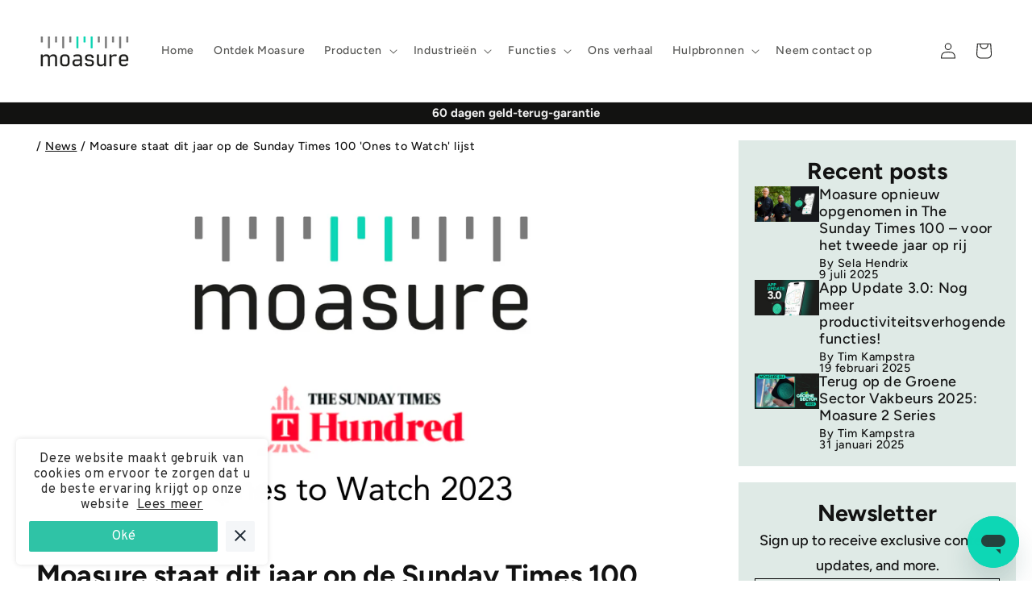

--- FILE ---
content_type: text/html; charset=UTF-8
request_url: https://www.modules4u.biz/shopify/exemptify/js/fix_prices_v1.js.php?shop=moasure-nl.myshopify.com&country=NL&vat=21&off&style=Y29sb3I6O2ZvbnQtc2l6ZTogMWVtO2ZvbnQtd2VpZ2h0OiBub3JtYWw7&inc_style=Y29sb3I6O2ZvbnQtc2l6ZTogMWVtO2ZvbnQtd2VpZ2h0OiBub3JtYWw7&eu_oss&vat_included_setting=false&no_local_id&hide_from_own&tax_included=false&shop_currency=EUR&actual_currency=EUR&num_currencies=1&customer_exempt=&current_country=NL&
body_size: 184
content:
window.is_EU = false;var ev = new CustomEvent("ExemptifyLoaded");window.ExemptifyTriggerUpdate = function(){};window.customer_ip = "3.16.217.193";document.dispatchEvent(ev);

--- FILE ---
content_type: text/plain; charset=utf-8
request_url: https://events.getsitectrl.com/api/v1/events
body_size: 557
content:
{"id":"66eef875bc74cdfe","user_id":"66eef875bc7d0d0a","time":1768383698673,"token":"1768383698.8d760f1d774944c7b6aa1e8bbca320c7.c60347a49e47a2bb2822b91792f49689","geo":{"ip":"3.16.217.193","geopath":"147015:147763:220321:","geoname_id":4509177,"longitude":-83.0061,"latitude":39.9625,"postal_code":"43215","city":"Columbus","region":"Ohio","state_code":"OH","country":"United States","country_code":"US","timezone":"America/New_York"},"ua":{"platform":"Desktop","os":"Mac OS","os_family":"Mac OS X","os_version":"10.15.7","browser":"Other","browser_family":"ClaudeBot","browser_version":"1.0","device":"Spider","device_brand":"Spider","device_model":"Desktop"},"utm":{}}